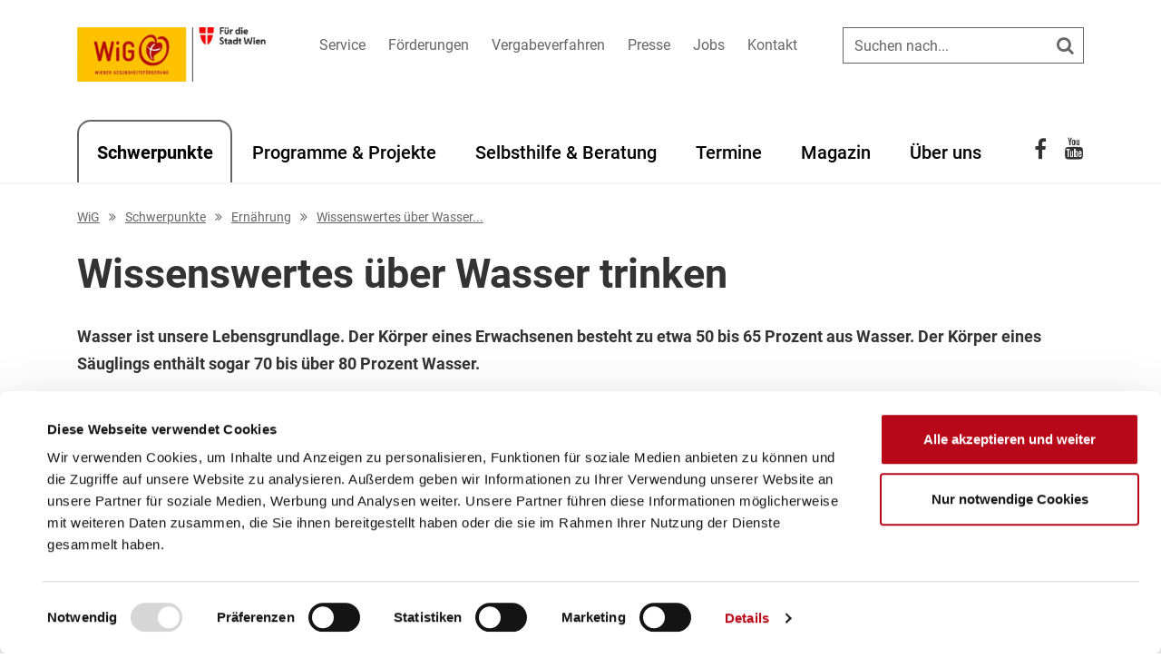

--- FILE ---
content_type: text/html; charset=utf-8
request_url: https://www.wig.or.at/schwerpunkte/ernaehrung/wissenswertes-ueber-wasser-trinken
body_size: 5444
content:
<!DOCTYPE html>
<html lang="de">
<head>		<script id="Cookiebot" src="https://consent.cookiebot.com/uc.js"
			data-culture="de"
			data-cbid="339457b3-45ed-466f-a500-ac61a2cd7d4f"
			data-blockingmode="auto" type="text/javascript"></script>	<script data-cookieconsent="ignore" src="/_assets/1ade44d450f84b36cb05f28995067b99/Js/SeamCookiebot.js" type="text/javascript"></script>

<meta charset="utf-8">
<!-- 
	This website is powered by TYPO3 - inspiring people to share!
	TYPO3 is a free open source Content Management Framework initially created by Kasper Skaarhoj and licensed under GNU/GPL.
	TYPO3 is copyright 1998-2026 of Kasper Skaarhoj. Extensions are copyright of their respective owners.
	Information and contribution at https://typo3.org/
-->



<title>Wissenswertes über Wasser trinken  | WiG Wiener Gesundheitsförderung</title>
<meta name="generator" content="TYPO3 CMS">
<meta name="viewport" content="width=device-width, initial-scale=1.0">
<meta property="og:type" content="website">
<meta property="og:site_name" content="WiG Wiener Gesundheitsförderung">
<meta name="twitter:card" content="summary">
<meta name="format-detection" content="telephone=no">


<link rel="stylesheet" href="/typo3temp/assets/compressed/merged-bdd5d2cb1ed096059ba633f1b0fcc509-c6ad12f735f39345d10132ff69ba379d.css?1746450026" media="all">



<script src="/typo3temp/assets/compressed/merged-8107afdbcfc66bbde8cfeada9aa07f4c-02431a2be9afa53cad398f43917550d3.js?1746450026"></script>




<link rel="apple-touch-icon" sizes="76x76" href="/_assets/c2be7d8b2adc9335aeb11fd37055ea2e/Images/favicon/apple-touch-icon.png">
<link rel="icon" type="image/png" sizes="32x32" href="/_assets/c2be7d8b2adc9335aeb11fd37055ea2e/Images/favicon/favicon-32x32.png">
<link rel="icon" type="image/png" sizes="16x16" href="/_assets/c2be7d8b2adc9335aeb11fd37055ea2e/Images/favicon/favicon-16x16.png">
<link rel="manifest" href="/_assets/c2be7d8b2adc9335aeb11fd37055ea2e/Images/favicon/site.webmanifest">
<link rel="mask-icon" href="/_assets/c2be7d8b2adc9335aeb11fd37055ea2e/Images/favicon/safari-pinned-tab.svg" color="#5bbad5">
<meta name="msapplication-TileColor" content="#da532c">
<meta name="theme-color" content="#ffffff">	<!-- Matomo -->
    <script>
      var _paq = window._paq = window._paq || [];
      /* tracker methods like "setCustomDimension" should be called before "trackPageView" */
      _paq.push(['trackPageView']);
      _paq.push(['enableLinkTracking']);
      (function() {
        var u="//wigv3matomo.seam-release.at/";
        _paq.push(['setTrackerUrl', u+'matomo.php']);
        _paq.push(['setSiteId', '1']);
        var d=document, g=d.createElement('script'), s=d.getElementsByTagName('script')[0];
        g.async=true; g.src=u+'matomo.js'; s.parentNode.insertBefore(g,s);
      })();
    </script>
    <!-- End Matomo Code -->
<link rel="canonical" href="https://www.wig.or.at/schwerpunkte/ernaehrung/wissenswertes-ueber-wasser-trinken"/>

</head>
<body><!-- Adform Tracking Code BEGIN -->
<script type="text/plain" data-cookieconsent="marketing">
    window._adftrack = Array.isArray(window._adftrack) ? window._adftrack : (window._adftrack ? [window._adftrack] : []);
    window._adftrack.push({
        HttpHost: 'track.adform.net',
        pm: 2167044
    });
    (function () { var s = document.createElement('script'); s.type = 'text/javascript'; s.async = true; s.src = 'https://s2.adform.net/banners/scripts/st/trackpoint-async.js'; var x = document.getElementsByTagName('script')[0]; x.parentNode.insertBefore(s, x); })();

</script>
<!-- Adform Tracking Code END -->



<div class="body-wrap">
    
    

<div id="jump">
    <a href="#content">Zum Inhalt</a>
    <a href="#navigation">Zum Hauptmenü</a>
</div>


        <div id="wrap" class="inner">
            <header id="header">
    <div class="container">
        <div class="row">
            <div class="col-12">
                <div class="logo">
                    
                            <a title="Zur Startseite" href="/schwerpunkte">

                                <img src="/_assets/c2be7d8b2adc9335aeb11fd37055ea2e/Images/logo-wig.jpg" alt="Logo WiG Wiener Gesundheitsförderung" loading="lazy">
                            </a>
                        


                </div>
                <div class="row-top d-none d-lg-block">
                    <nav class="nav-top" aria-label="nav-top-desktop">
                        <ul>
                            
                                <li class=" "><a
                                        href="/service/servicebereich"
                                        target=""
                                        title="Service">Service</a>
                                </li>
                            
                                <li class=" "><a
                                        href="/foerderungen/allgemeines"
                                        target=""
                                        title="Förderungen">Förderungen</a>
                                </li>
                            
                                <li class=" "><a
                                        href="/vergabeverfahren"
                                        target=""
                                        title="Vergabeverfahren">Vergabeverfahren</a>
                                </li>
                            
                                <li class=" "><a
                                        href="/presse/pressebereich"
                                        target=""
                                        title="Presse">Presse</a>
                                </li>
                            
                                <li class=" "><a
                                        href="/jobs"
                                        target=""
                                        title="Jobs">Jobs</a>
                                </li>
                            
                                <li class=" "><a
                                        href="/kontakt"
                                        target=""
                                        title="Kontakt">Kontakt</a>
                                </li>
                            
                        </ul>
                    </nav>

                    <div class="search">
                        

<form method="get" class="results form-inline form form-search" id="quicksearch-form" action="/suche?tx_seamsearch_searchbox%5Bcontroller%5D=Search&amp;cHash=ed21115add5bdf6aa925180ff1e49ee0">
<div>
</div>

	<div class="form-group form-group-seam search-form">
		<div class="form-group">
			<input type="text" class="form-control form-control-seam typeahead"
				   id="form-search-1"
				   placeholder="Suchen nach..."
				   aria-label="Suche auf der Website"
				   value="" id="search" name="search" data-provide="typeahead"
				   autocomplete="off" data-search-autocomplete />
			<input type="hidden" name="exactMatch" value="0">
			<span class="form-control-clear hidden"></span>

			<button class="btn btn-default btn-search-submit form-control form-control-seam btn-search" type="submit">
				<span class="sr-only">Suchen</span>
			</button>
		</div>

	</div>
</form>

                    </div>
                </div>
            </div>
        </div>
    </div>
</header>









            
<div id="navigation">

    <nav class="navbar navbar-expand-lg" aria-label="nav-main">
        <a class="visually-hidden" href="#content">Navigation überspringen</a>
        <div class="container">
            <div class="navbar-header">
                <button class="navbar-toggler" type="button" data-bs-toggle="collapse" data-bs-target="#navbar-main"
                        aria-controls="navbar-main" aria-expanded="false" aria-label="Hauptmenü">
                    <span class="text">Menü</span>
                    <span class="icon">
						    	<span class="icon-bar"></span>
									<span class="icon-bar"></span>
									<span class="icon-bar"></span>
						    </span>
                </button>
            </div>
            <div class="collapse navbar-collapse" id="navbar-main">
                <ul class="navbar-nav">

                    

                        <li class="active ">
                            <a href="/schwerpunkte"
                               target=""
                               title="Schwerpunkte"
                            >Schwerpunkte</a>
                        </li>

                    

                        <li class=" ">
                            <a href="/programme"
                               target=""
                               title="Programme &amp; Projekte"
                            >Programme &amp; Projekte</a>
                        </li>

                    

                        <li class=" ">
                            <a href="/selbsthilfe-beratung"
                               target=""
                               title="Selbsthilfe &amp; Beratung"
                            >Selbsthilfe &amp; Beratung</a>
                        </li>

                    

                        <li class=" ">
                            <a href="/termine"
                               target=""
                               title="Termine"
                            >Termine</a>
                        </li>

                    

                        <li class=" ">
                            <a href="/magazin-gesunde-stadt"
                               target=""
                               title="Magazin Gesunde Stadt"
                            >Magazin</a>
                        </li>

                    

                        <li class=" ">
                            <a href="/ueber-uns/mission-vision"
                               target=""
                               title="Über uns"
                            >Über uns</a>
                        </li>

                    

                </ul>

                <nav class="nav-social-media hidden-xs hidden-sm" aria-label="nav-social-media">
                    <ul>
                        <li class="facebook"><a href="https://www.facebook.com/gesundlebeninwien/"
                                                title="Externer Link zu Facebook" target="_blank"><span
                                class="sr-only">Facebook</span></a></li>
                        <li class="youtube"><a href="https://www.youtube.com/channel/UCUWZCfx8E3_PzFQsNTkKx3A"
                                               title="Externer Link zu YouTube" target="_blank"><span
                                class="sr-only">YouTube</span></a></li>
                    </ul>
                </nav>
                <div class="row-top d-lg-none">
                    <nav class="nav-top" aria-label="nav-top-mobile">
                        <ul>
                            
                                <li class=" "><a
                                        href="/service/servicebereich"
                                        target=""
                                        title="Service">Service</a>
                                </li>
                            
                                <li class=" "><a
                                        href="/foerderungen/allgemeines"
                                        target=""
                                        title="Förderungen">Förderungen</a>
                                </li>
                            
                                <li class=" "><a
                                        href="/vergabeverfahren"
                                        target=""
                                        title="Vergabeverfahren">Vergabeverfahren</a>
                                </li>
                            
                                <li class=" "><a
                                        href="/presse/pressebereich"
                                        target=""
                                        title="Presse">Presse</a>
                                </li>
                            
                                <li class=" "><a
                                        href="/jobs"
                                        target=""
                                        title="Jobs">Jobs</a>
                                </li>
                            
                                <li class=" "><a
                                        href="/kontakt"
                                        target=""
                                        title="Kontakt">Kontakt</a>
                                </li>
                            
                        </ul>
                    </nav>
                    <div class="search">
                        <form class="form form-search">
                            <div class="form-group has-clear">
                                <label class="sr-only" for="form-search-2">Suche</label>
                                <input type="text" class="form-control" id="form-search-2" aria-label="Suche auf der Website"
                                       placeholder="Suchbegriff">
                                <span class="form-control-clear hidden"></span>
                                <button type="submit" class="btn-search"><span class="sr-only">Suchen</span>
                                </button>
                            </div>
                        </form>
                    </div>
                </div>
            </div>
        </div>
    </nav>

    
</div>














            


        </div>
    




    
            

    <div id="breadcrumbs">
        <div class="container">
            <div class="row">
                <div class="col-12">
                    <nav class="nav-breadcrumb" aria-label="breadcrumb">
                        <ol class="breadcrumb">

                            
                                
                                        <li><a href="/schwerpunkte"
                                               target=""
                                               title="WiG"
                                        >WiG</a></li>
                                    
                            
                                
                                        <li><a href="/schwerpunkte"
                                               target=""
                                               title="Schwerpunkte"
                                        >Schwerpunkte</a></li>
                                    
                            
                                
                                        <li><a href="/schwerpunkte/ernaehrung"
                                               target=""
                                               title="Ernährung"
                                        >Ernährung</a></li>
                                    
                            
                                
                                        <li class="active" aria-current="page"><a href="/schwerpunkte/ernaehrung/wissenswertes-ueber-wasser-trinken"
                                                                                  target=""
                                                                                  title="Wissenswertes über Wasser trinken"
                                        >Wissenswertes über Wasser...
                                        </a></li>
                                    
                            

                        </ol>
                    </nav>
                </div>
            </div>

        </div>

    </div>

        
    
	<div id="main">
        
		<div class="rte_text">
<section id="c449"
					 class="frame frame-default
					 frame-type-text
					 frame-layout-0
					 frame-bg--default
					 frame-width--normal
					 
					 
			"><div class="frame__inner"><div class="container"><div class="row"><div class="col-12"><div id="content"><h1>Wissenswertes über Wasser trinken</h1><p><strong>Wasser ist unsere Lebensgrundlage. Der Körper eines Erwachsenen besteht zu etwa 50 bis 65&nbsp;Prozent aus Wasser. Der Körper eines Säuglings enthält sogar 70 bis über 80 Prozent Wasser. </strong></p></div></div></div></div></div></section>

</div>
<section id="c448"
					 class="frame frame-default
					 frame-type-image
					 frame-layout-0
					 frame-bg--default
					 frame-width--normal
					 
					 
			"><div class="frame__inner"><div class="container"><div class="row"><div class="col-12"><div id="content"><div class="ce-image ce-center ce-above"><div class="ce-gallery" data-ce-columns="1" data-ce-images="1"><div class="ce-outer"><div class="ce-inner"><div class="ce-row"><div class="ce-column"><figure class="image"><img class="image-embed-item" src="/fileadmin/_processed_/1/6/csm_wissenswertes_ueber_wassertrinken_349aa2500f.jpg" width="1920" height="796" loading="lazy" alt="" /><figcaption class="image-caption">
            Fotocredit: istock / StockPlanets
        </figcaption></figure></div></div></div></div></div></div></div></div></div></div></div></section>

<div class="rte_text">
<section id="c447"
					 class="frame frame-default
					 frame-type-text
					 frame-layout-0
					 frame-bg--default
					 frame-width--normal
					 
					 
			"><div class="frame__inner"><div class="container"><div class="row"><div class="col-12"><div id="content"><h2><strong>Wussten Sie, dass …</strong></h2><p>… auch feste Nahrung Wasser enthält?<br> … Kaffee zu den Getränken zählt, wenn er regelmäßig getrunken wird?<br> … Sport, Sauna, Sonnenbaden und Fieber unseren Flüssigkeitsbedarf erhöhen? Denn: Je mehr wir schwitzen, desto mehr müssen wir trinken.<br> … Limonaden keine guten Durstlöscher sind, weil sie oft zu viel Zucker enthalten?</p><h2><strong>Tipps:</strong></h2><ul><li>Haben Sie immer ein Glas Wasser oder eine Tasse Tee griffbereit in Ihrer Nähe.</li><li>Nehmen Sie eine kleine Wasserflasche mit, wenn Sie unterwegs sind.</li></ul><p><br> Mehr Informationen und praktische Tipps finden Sie in unserer Broschüre: <a href="/fileadmin/user_upload/Ernaehrung_Files/WiG_Broschuere_Gesunde_Ernaehrung.pdf">Gesunde Ernährung schmeckt</a></p></div></div></div></div></div></section>

</div><div class="rte_text">
<section id="c446"
					 class="frame frame-default
					 frame-type-text
					 frame-layout-3
					 frame-bg--lightgray
					 frame-width--normal
					 
					 
			"><div class="frame__inner"><div class="container"><div class="row"><div class="col-12"><div id="content"><h2><strong>Das könnte Sie auch interessieren</strong></h2><ul><li><a href="/programme/gesunde-kinder/wiener-schulfruchtprogramm?&amp;frontend_editing=true">Wiener Schulfruchtprogramm</a></li><li><a href="/programme/gesunde-kinder/schlau-sein-gesund-essen?&amp;frontend_editing=true">Schlau sein – Gesund essen</a></li><li><a href="/programme/gesunde-kinder/tipptopp-gesund-im-mund-und-rundherum?&amp;frontend_editing=true">Tipptopp. Gesund im Mund und rundherum</a></li></ul></div></div></div></div></div></section>

</div>
        
            <html xmlns:rx="http://typo3.org/ns/Reelworx/RxShariff/ViewHelper">
<div id="content">
    <div class="embed-3">
        <div class="container">
            <div data-url="https://www.wig.or.at/schwerpunkte/ernaehrung/wissenswertes-ueber-wasser-trinken" data-backend-url="/schwerpunkte/ernaehrung/wissenswertes-ueber-wasser-trinken?eID=shariff&amp;cHash=30ae5977084c835edd157957de8d5ff5" data-services="[&#039;facebook&#039;,&#039;twitter&#039;,&#039;linkedin&#039;,&#039;xing&#039;]" data-lang="de" class="shariff"></div>
        </div>
    </div>
</div>
</html>




        
	</div>

    
    <footer id="footer"

    class="no-nl"

>
<!--@SEAM: Wenn es zu Beginn noch keinen Newsletter gibt, an dieser Stelle die class="no-nl" hinzufügen. -->
<div class="container">

    

    <div class="row">
        <div class="col-12">
            <div class="contact">
                <div class="logo">

                    <img src="/_assets/c2be7d8b2adc9335aeb11fd37055ea2e/Images/logo-wig-white.png"
                         alt="Logo WiG Wiener Gesundheitsförderung">
                </div>
                <div class="rte_text">
<section id="c125"
					 class="frame frame-default
					 frame-type-text
					 frame-layout-0
					 frame-bg--default
					 frame-width--normal
					 
					 
			"><div class="frame__inner"><div class="container"><div class="row"><div class="col-12"><div id="content"><h2>Wiener Gesundheitsförderung – WiG</h2><p></p><address>Treustraße 35 – 43, Stiege 6, 1. Stock, 1200 Wien<br><a href="tel://+43400076905?&amp;frontend_editing=true" target="_blank" rel="noreferrer">T: +43 1 4000-76905</a><br> F: +43 1 4000-99-76905<br><a href="mailto://office@wig.or.at?&amp;frontend_editing=true" target="_blank" rel="noreferrer">office@wig.or.at</a></address><p></p><address>&nbsp; &nbsp; &nbsp; &nbsp; &nbsp; &nbsp; &nbsp; &nbsp; &nbsp; &nbsp; &nbsp; &nbsp; &nbsp; &nbsp; &nbsp; &nbsp; &nbsp; &nbsp; &nbsp; &nbsp; &nbsp; &nbsp; &nbsp; &nbsp; &nbsp; &nbsp; &nbsp; &nbsp; &nbsp; &nbsp; &nbsp; &nbsp; &nbsp; &nbsp; &nbsp; &nbsp; &nbsp; &nbsp; &nbsp; &nbsp; &nbsp; &nbsp; &nbsp; &nbsp; &nbsp; &nbsp; &nbsp; &nbsp; &nbsp; &nbsp; &nbsp; &nbsp; &nbsp; &nbsp; &nbsp; &nbsp; &nbsp; &nbsp; &nbsp; &nbsp; &nbsp; &nbsp; &nbsp; &nbsp; &nbsp;</address></div></div></div></div></div></section>

</div>
                <ul class="wig-external-links">
                    <li class="custom-bullet">
                        <img src="/_assets/c2be7d8b2adc9335aeb11fd37055ea2e/Icons/external_link.png" alt="Logo WiG Wiener Allianz Weiterleitung" width="20" height="20">
                        <a  href="https://www.allianz-gf-wien.at" target="_blank" title="Wiener Allianz für Gesundheitsförderung in Gesundheitseinrichtungen">Wiener Allianz für Gesundheitsförderung in Gesundheitseinrichtungen</a>
                    </li>
                    <li class="custom-bullet">
                        <img src="/_assets/c2be7d8b2adc9335aeb11fd37055ea2e/Icons/external_link.png" alt="Logo WiG Netzwerk Allianz Weiterleitung" width="20" height="20">
                        <a href="https://www.wiengs.at/" target="_blank" title="Wiener Netzwerk Gesundheitsfördende Schulen">Wiener Netzwerk Gesundheitsfördende Schulen</a>
                    </li>
                </ul>
            </div>
        </div>
        
	<div class="col-12 col-lg-5">
		<nav class="nav-footer" aria-label="nav-footer">
			<ul>
				
					<li>
						<a href="/impressum"
						   target=""
						   title="Impressum">
							Impressum
						</a>
					</li>
				
					<li>
						<a href="/datenschutz"
						   target=""
						   title="Datenschutz">
							Datenschutz
						</a>
					</li>
				
					<li>
						<a href="/informationsfreiheit"
						   target=""
						   title="Informationsfreiheit">
							Informationsfreiheit
						</a>
					</li>
				
			</ul>
		</nav>
	</div>




        <div class="col-12 col-lg-2">
            <div class="scroll-up">
                <a href="#">
                    nach oben
                </a>
            </div>
        </div>
        <div class="col-xs-12 col-lg-5">
            <div class="copy">
                <p>
                    &copy;
                    2026
                    Wiener Gesundheitsförderung - WiG
                </p>
            </div>
        </div>
    </div>
</div>
</footer>




</div>
<script src="https://www.google.com/recaptcha/api.js?hl=de"></script>

<script src="/typo3temp/assets/compressed/merged-baa7c43ae991e52fa720626fef68f4f6-fbca2c893545e7f069a92456a86fbb63.js?1746450026"></script>


	<script type="text/javascript">
	/* <![CDATA[ */
	function updateSpamProtectedEmailAddresses() {
		var elems = document.getElementsByTagName('span');
		for (var i = 0; i < elems.length; i++) {
			if (elems[i].className.match(/bots\-nightmare/)) elems[i].innerHTML = '@';
			if (elems[i].className.match(/bots\-destruction/)) elems[i].innerHTML = '.';
		}
	}
	updateSpamProtectedEmailAddresses();
	/* ]]> */
	</script>

</body>
</html>

--- FILE ---
content_type: application/x-javascript
request_url: https://consentcdn.cookiebot.com/consentconfig/339457b3-45ed-466f-a500-ac61a2cd7d4f/wig.or.at/configuration.js
body_size: 263
content:
CookieConsent.configuration.tags.push({id:189520465,type:"script",tagID:"",innerHash:"",outerHash:"",tagHash:"13674969450591",url:"https://consent.cookiebot.com/uc.js",resolvedUrl:"https://consent.cookiebot.com/uc.js",cat:[1]});CookieConsent.configuration.tags.push({id:189520466,type:"script",tagID:"",innerHash:"",outerHash:"",tagHash:"6470953303921",url:"https://www.google.com/recaptcha/api.js?hl=de",resolvedUrl:"https://www.google.com/recaptcha/api.js?hl=de",cat:[1]});CookieConsent.configuration.tags.push({id:189520467,type:"script",tagID:"",innerHash:"",outerHash:"",tagHash:"3659964331122",url:"",resolvedUrl:"",cat:[3]});CookieConsent.configuration.tags.push({id:189520468,type:"iframe",tagID:"",innerHash:"",outerHash:"",tagHash:"15647200832167",url:"https://www.youtube.com/embed/Ap0HcUEb1pM",resolvedUrl:"https://www.youtube.com/embed/Ap0HcUEb1pM",cat:[4]});CookieConsent.configuration.tags.push({id:189520472,type:"iframe",tagID:"",innerHash:"",outerHash:"",tagHash:"1802689724136",url:"https://www.youtube.com/embed/KOKHYnRfjvc",resolvedUrl:"https://www.youtube.com/embed/KOKHYnRfjvc",cat:[4]});CookieConsent.configuration.tags.push({id:189520473,type:"iframe",tagID:"",innerHash:"",outerHash:"",tagHash:"13240769142667",url:"https://www.youtube-nocookie.com/embed/ybRvqR8eRig?autohide=1&controls=1&enablejsapi=1&origin=https%3A%2F%2Fwww.wig.or.at",resolvedUrl:"https://www.youtube-nocookie.com/embed/ybRvqR8eRig?autohide=1&controls=1&enablejsapi=1&origin=https%3A%2F%2Fwww.wig.or.at",cat:[4]});CookieConsent.configuration.tags.push({id:189520474,type:"iframe",tagID:"",innerHash:"",outerHash:"",tagHash:"6028245864934",url:"https://www.youtube-nocookie.com/embed/cv2bY0PGC4A?autohide=1&controls=1&enablejsapi=1&origin=https%3A%2F%2Fwww.wig.or.at",resolvedUrl:"https://www.youtube-nocookie.com/embed/cv2bY0PGC4A?autohide=1&controls=1&enablejsapi=1&origin=https%3A%2F%2Fwww.wig.or.at",cat:[4]});